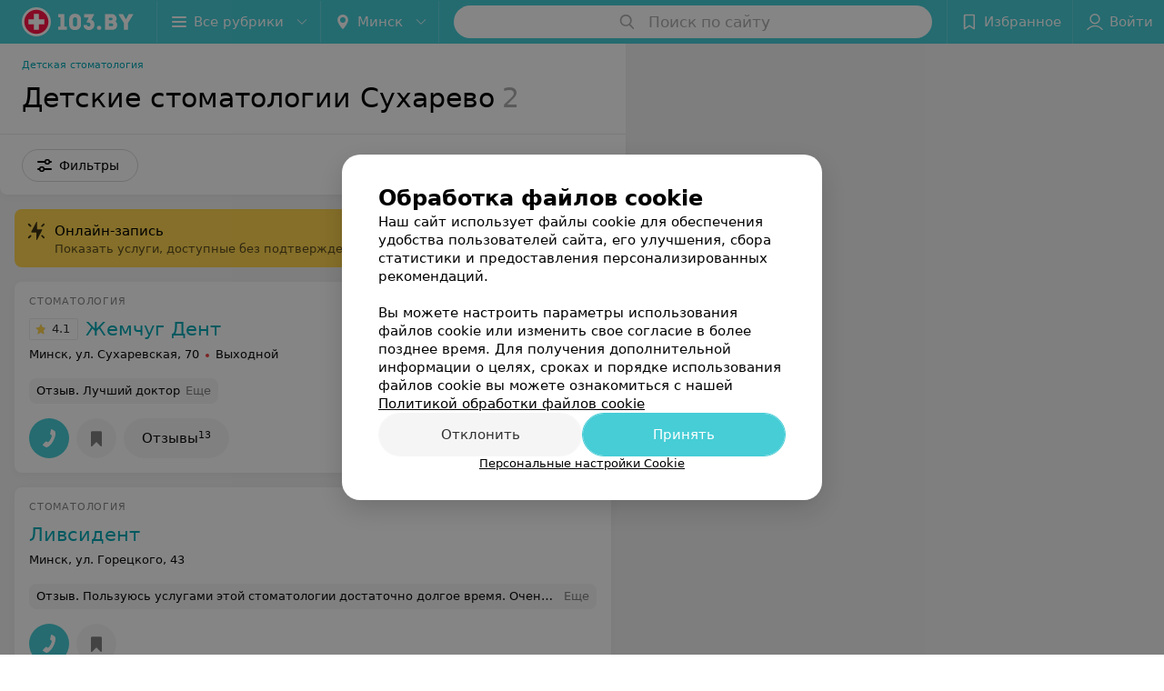

--- FILE ---
content_type: application/javascript; charset=utf-8
request_url: https://www.103.by/cat/stomatologii/detskaya-stomatologiya/minsk/suharevo/1_hH7Equ7OGXm.js
body_size: 12238
content:
window.__INITIAL_STATE__ = {"mobileApp":{"showIntro":0,"defaultTheme":"black","isMobileApp":false,"currentTheme":"black","visibleToolbar":true},"rubric":{"noindex":false,"info":{"id":10156308,"url":"detskaya-stomatologiya","title":"Детская стоматология","hasMap":true,"locale":"ru","section":{"id":"12","url":"stomatologii","title":"Стоматологии (все направления)","hasTopBanner":null,"isShowPageSection":false},"hasBanner":true,"sectionId":12,"allSections":[12,843],"specialities":[250,215],"sectionBanners":[{"params":{"p1":"csjnq","p2":"fgou","puid43":"1"},"isReload":true,"sectionId":12},{"params":{"p1":"csjnq","p2":"fgou","puid38":"59","puid43":"1"},"isReload":true,"sectionId":843}],"showCityInTitle":true,"languageSettings":[],"reviewPlaceholder":"Оставляйте отзыв и получайте бонусы от партнеров 103.by!","placeConnectionType":"manual","showRubricFastLinks":true,"allowBannerOnCatalog":false,"personalPagePathType":"by_rubric","showRubricCitiesLinks":true,"showPersonalFooterLinks":true,"personalPagePathRubricId":"10156308","personalPagePathRubricUrl":"detskaya-stomatologiya","template":{"id":10156308,"title":"Стандартный шаблон","isMain":1,"rubricId":10156308,"imageSize":"small","showCities":true,"pageViewType":"default","specialities":[250,215],"menuBlockType":"top_rubricator","pageLogicType":"places_list_rotated","pageUrlPrefix":"cat","backgroundHref":null,"rubricatorType":"icon","backgroundImage":null,"priceSheetTypes":"all","backgroundMobile":null,"isFeedUrlsShowed":false,"showCompactImage":true,"isDisplayQrButton":false,"isShowStaffRating":false,"backgroundLeftSide":null,"isShowPlacesRating":true,"showRobotsInRubric":false,"backgroundColorCode":null,"backgroundRightSide":null,"defaultSortProducts":"popularity-down","rubricatorColorCode":null,"showAsCatalogListTab":false,"defaultViewTypeProducts":"list","rubricatorTextColorCode":null,"pageSeoDefaultTemplateType":"places_list","isDisplayConsultationButton":false}},"currentFastLink":{"id":12683,"noindex":false,"optionId":27275,"filterId":3005,"title":"Сухарево","url":"suharevo","seo":{"h1":"Детские стоматологии Сухарево","title":"Детские стоматологии в микрорайоне Сухарево Минск: телефоны, адреса на карте, запись на прием","keywords":"","description":"Все детские стоматологии в микрорайоне Сухарево г. Минска с адресами и телефонами вы найдете в каталоге медицинского портала 103.by.","text":"","titleTape":""}}},"showCities":true,"location":{"protocol":"https:","slashes":true,"auth":null,"host":"103.by","port":null,"hostname":"103.by","hash":null,"search":null,"query":{},"pathname":"/cat/stomatologii/detskaya-stomatologiya/minsk/suharevo/","path":"/cat/stomatologii/detskaya-stomatologiya/minsk/suharevo/","href":"https://www.103.by/cat/stomatologii/detskaya-stomatologiya/minsk/suharevo/","www":true,"domain":"103.by","subdomain":null,"baseURL":"https://www.103.by/cat/stomatologii/detskaya-stomatologiya/minsk/suharevo/","domains":["by","103"],"origin":"https://www.103.by","geo":{"city":"minsk","cityObject":{"id":1,"title":"Минск","prepositionalTitle":"Минске","url":"minsk","isRegional":true,"latitude":53.9045,"longitude":27.5615,"zoom":11,"rubricMaps":null,"showInSelect":true,"dateTime":"2026-01-25T00:17:05+03:00"}},"rootURL":"https://www.103.by","params":{"section":"stomatologii","rubric":"detskaya-stomatologiya","city":"minsk","fastLink":"suharevo","template":"cat","controller":"list"}},"fastLinks":[],"contactsPopup":{"id":null,"open":false,"launchedFrom":null,"success":false,"worktime":[],"contacts":[],"inNetwork":false,"placesCount":0,"phones":[],"opening_info":{},"address":{}},"offersPopup":{"offers":[],"buttons":[],"phones":[],"onShowContactsPopup":null,"onBookingClick":null,"showNumberPlace":null,"onPageRedirect":null,"url":"","placeUrl":"","href":""},"breadcrumbs":[{"href":null,"text":"Стоматологии (все направления)","isNativeLink":false},{"href":"/cat/stomatologii/detskaya-stomatologiya/","text":"Детская стоматология","isNativeLink":false},{"text":"Сухарево"}],"pagination":{"start":1,"end":false},"listBanners":[{"id":7835,"params":{"p1":"csjng","p2":"fork","puid38":"57","puid43":"1"},"status":true,"adaptive":["tablet","phone"],"phoneWidth":768,"containerId":"16442186697119553","placementId":null,"showForPage":"all","tabletWidth":1000,"reloadsCount":null,"isAutoReloads":false,"reloadsInterval":null,"insertAfterPosition":3,"data":{"bt":52}}],"categoriesMenu":{"categories":[],"open":false,"pageIndex":-1,"menuLabel":"Все рубрики","selectedIndex":-1},"filters":{"filters":[{"id":4303,"title":"Онлайн-запись","type":"checkbox","showInFastLinks":false,"showedOptionsCount":5,"options":[{"id":38023,"value":"Есть","checked":false},{"id":38033,"value":"Нет","checked":false}],"isVisible":false,"hasChecked":false},{"id":2985,"title":"Район","type":"geo","showInFastLinks":true,"showedOptionsCount":5,"options":[{"id":26555,"value":"Заводской","checked":false},{"id":26565,"value":"Ленинский","checked":false},{"id":26575,"value":"Московский","checked":false},{"id":26585,"value":"Октябрьский","checked":false},{"id":26595,"value":"Партизанский","checked":false},{"id":26605,"value":"Первомайский","checked":false},{"id":26615,"value":"Советский","checked":false},{"id":26625,"value":"Фрунзенский","checked":false},{"id":26635,"value":"Центральный","checked":false}],"isVisible":true,"hasChecked":false},{"id":3005,"title":"Микрорайон","type":"geo","showInFastLinks":true,"showedOptionsCount":5,"options":[{"id":27065,"value":"Ангарская","checked":false},{"id":27075,"value":"Брилевичи","checked":false},{"id":27085,"value":"Веснянка","checked":false},{"id":27105,"value":"Грушевка","checked":false},{"id":27125,"value":"Запад","checked":false},{"id":27135,"value":"Зелёный Луг","checked":false},{"id":35033,"value":"Каменная Горка","checked":false},{"id":37823,"value":"Копище","checked":false},{"id":27145,"value":"Кунцевщина","checked":false},{"id":27155,"value":"Курасовщина","checked":false},{"id":27165,"value":"Лошица","checked":false},{"id":37753,"value":"Лебяжий","checked":false},{"id":27175,"value":"Малиновка","checked":false},{"id":27185,"value":"Масюковщина","checked":false},{"id":27195,"value":"Михалово","checked":false},{"id":37813,"value":"Новая Боровая","checked":false},{"id":27235,"value":"Северный поселок","checked":false},{"id":27245,"value":"Серебрянка","checked":false},{"id":27265,"value":"Степянка","checked":false},{"id":27275,"value":"Сухарево","checked":false},{"id":27285,"value":"Уручье","checked":false},{"id":27295,"value":"Шабаны","checked":false},{"id":35203,"value":"Центр","checked":false},{"id":27305,"value":"Чижовка","checked":false},{"id":27315,"value":"Юго-Запад","checked":false},{"id":41317,"value":"Минск-Мир","checked":false},{"id":41469,"value":"Маяк Минска","checked":false},{"id":41472,"value":"Боровляны","checked":false},{"id":41475,"value":"ул. Сурганова","checked":false},{"id":41487,"value":"Пр-т Независимости","checked":false},{"id":41490,"value":"Пр-т Победителей","checked":false},{"id":41499,"value":"ТЦ Грин Сити","checked":false}],"isVisible":true,"hasChecked":false},{"id":2995,"title":"Метро","type":"geo","showInFastLinks":true,"showedOptionsCount":5,"options":[{"id":26775,"value":"Автозаводская","checked":false},{"id":26785,"value":"Академия наук","checked":false},{"id":26795,"value":"Борисовский тракт","checked":false},{"id":26805,"value":"Восток","checked":false},{"id":26815,"value":"Грушевка","checked":false},{"id":26825,"value":"Институт Культуры","checked":false},{"id":26835,"value":"Каменная Горка","checked":false},{"id":26845,"value":"Кунцевщина","checked":false},{"id":26865,"value":"Малиновка","checked":false},{"id":26875,"value":"Михалово","checked":false},{"id":26885,"value":"Могилевская","checked":false},{"id":26895,"value":"Молодежная","checked":false},{"id":26905,"value":"Московская","checked":false},{"id":26915,"value":"Немига","checked":false},{"id":26925,"value":"Октябрьская","checked":false},{"id":26935,"value":"Парк Челюскинцев","checked":false},{"id":26955,"value":"Первомайская","checked":false},{"id":26965,"value":"Петровщина","checked":false},{"id":26975,"value":"Площадь Ленина","checked":false},{"id":26985,"value":"Площадь Победы","checked":false},{"id":26995,"value":"Площадь Якуба Коласа","checked":false},{"id":27005,"value":"Пролетарская","checked":false},{"id":27015,"value":"Пушкинская","checked":false},{"id":27025,"value":"Спортивная","checked":false},{"id":27035,"value":"Тракторный завод","checked":false},{"id":27045,"value":"Уручье","checked":false},{"id":27055,"value":"Фрунзенская","checked":false},{"id":40343,"value":"Юбилейная площадь","checked":false},{"id":40353,"value":"Площадь Франтишка Богушевича","checked":false},{"id":40373,"value":"Ковальская Слобода","checked":false}],"isVisible":true,"hasChecked":false},{"id":933,"title":"Тип учреждения","type":"multicheckbox","showInFastLinks":false,"showedOptionsCount":2,"options":[{"id":6943,"value":"Государственное","checked":false},{"id":6953,"value":"Частное","checked":false}],"isVisible":false,"hasChecked":false},{"id":4856,"title":"Стоматология по материнскому капиталу","type":"checkbox","showInFastLinks":false,"showedOptionsCount":5,"options":[{"id":41289,"value":"Есть","checked":false},{"id":41290,"value":"Нет","checked":false}],"isVisible":false,"hasChecked":false},{"id":4858,"title":"Безбарьерная среда","type":"multicheckbox","showInFastLinks":false,"showedOptionsCount":5,"options":[{"id":41298,"value":"Пандус","checked":false},{"id":41299,"value":"Лифт","checked":false},{"id":41300,"value":"Широкий проём двери","checked":false},{"id":41301,"value":"Подъемник","checked":false},{"id":41302,"value":"Кнопка вызова персонала","checked":false},{"id":41319,"value":"Парковка для людей с инвалидностью","checked":false}],"isVisible":false,"hasChecked":false},{"id":0,"type":"map","title":"Поиск по карте","isVisible":true,"options":[{"id":"on","value":"on"},{"id":"off","value":"off"}]}],"selected":[],"sorting":[],"showedFiltersCount":0,"nearbyPlacesFilter":{"isPending":false,"checked":false},"viewType":[]},"banner":{"included":true,"isOpened":true},"footer":[],"cities":[{"id":1,"title":"Минск","prepositionalTitle":"Минске","url":"minsk","isRegional":true,"latitude":53.9045,"longitude":27.5615,"zoom":11,"rubricMaps":null,"showInSelect":true,"dateTime":"2026-01-25T00:17:05+03:00","isActive":true},{"id":5,"title":"Брест","prepositionalTitle":"Бресте","url":"brest","isRegional":true,"latitude":52.1014,"longitude":23.6936,"zoom":12,"rubricMaps":null,"showInSelect":true,"dateTime":"2026-01-25T00:17:05+03:00","isActive":false},{"id":4,"title":"Витебск","prepositionalTitle":"Витебске","url":"vitebsk","isRegional":true,"latitude":55.1862,"longitude":30.2155,"zoom":12,"rubricMaps":null,"showInSelect":true,"dateTime":"2026-01-25T00:17:05+03:00","isActive":false},{"id":2,"title":"Гомель","prepositionalTitle":"Гомеле","url":"gomel","isRegional":true,"latitude":52.4205,"longitude":31.0305,"zoom":11,"rubricMaps":null,"showInSelect":true,"dateTime":"2026-01-25T00:17:05+03:00","isActive":false},{"id":3,"title":"Гродно","prepositionalTitle":"Гродно","url":"grodno","isRegional":true,"latitude":53.6739,"longitude":23.8277,"zoom":13,"rubricMaps":null,"showInSelect":true,"dateTime":"2026-01-25T00:17:05+03:00","isActive":false},{"id":6,"title":"Могилев","prepositionalTitle":"Могилеве","url":"mogilev","isRegional":true,"latitude":53.8715,"longitude":30.3217,"zoom":11,"rubricMaps":null,"showInSelect":true,"dateTime":"2026-01-25T00:17:05+03:00","isActive":false},{"id":251,"title":"Барановичи","prepositionalTitle":"Барановичах","url":"baranovichi","isRegional":false,"latitude":53.1313,"longitude":26.0174,"zoom":13,"rubricMaps":null,"showInSelect":true,"dateTime":"2026-01-25T00:17:05+03:00","isActive":false},{"id":253,"title":"Береза","prepositionalTitle":"Березе","url":"bereza","isRegional":false,"latitude":52.5373,"longitude":24.9789,"zoom":13,"rubricMaps":null,"showInSelect":true,"dateTime":"2026-01-25T00:17:05+03:00","isActive":false},{"id":379,"title":"Бобруйск","prepositionalTitle":"Бобруйске","url":"bobrujsk","isRegional":false,"latitude":53.1446,"longitude":29.2214,"zoom":12,"rubricMaps":null,"showInSelect":true,"dateTime":"2026-01-25T00:17:05+03:00","isActive":false},{"id":352,"title":"Борисов","prepositionalTitle":"Борисове","url":"borisov","isRegional":false,"latitude":54.2362,"longitude":28.5074,"zoom":12,"rubricMaps":null,"showInSelect":true,"dateTime":"2026-01-25T00:17:05+03:00","isActive":false},{"id":15789562,"title":"Боровляны","prepositionalTitle":"Боровлянах","url":"borovliany","isRegional":false,"latitude":53.9949,"longitude":27.6682,"zoom":12,"rubricMaps":null,"showInSelect":true,"dateTime":"2026-01-25T00:17:05+03:00","isActive":false},{"id":332,"title":"Волковыск","prepositionalTitle":"Волковыске","url":"volkovysk","isRegional":false,"latitude":53.1476,"longitude":24.4391,"zoom":13,"rubricMaps":null,"showInSelect":true,"dateTime":"2026-01-25T00:17:05+03:00","isActive":false},{"id":354,"title":"Воложин","prepositionalTitle":"Воложине","url":"volozhin","isRegional":false,"latitude":54.0882,"longitude":26.5255,"zoom":14,"rubricMaps":null,"showInSelect":true,"dateTime":"2026-01-25T00:17:05+03:00","isActive":false},{"id":15789603,"title":"Вся Беларусь","prepositionalTitle":"Беларуси","url":"belarus","isRegional":false,"latitude":53.5349,"longitude":28.0411,"zoom":7,"rubricMaps":null,"showInSelect":true,"dateTime":"2026-01-25T00:17:05+03:00","isActive":false},{"id":283,"title":"Глубокое","prepositionalTitle":"Глубоком","url":"glubokoje","isRegional":false,"latitude":55.1482,"longitude":27.6851,"zoom":13,"rubricMaps":null,"showInSelect":true,"dateTime":"2026-01-25T00:17:05+03:00","isActive":false},{"id":383,"title":"Горки","prepositionalTitle":"Горках","url":"gorki","isRegional":false,"latitude":54.2825,"longitude":30.9904,"zoom":12,"rubricMaps":null,"showInSelect":true,"dateTime":"2026-01-25T00:17:05+03:00","isActive":false},{"id":356,"title":"Дзержинск","prepositionalTitle":"Дзержинске","url":"dzerzhinsk","isRegional":false,"latitude":53.685,"longitude":27.1326,"zoom":13,"rubricMaps":null,"showInSelect":true,"dateTime":"2026-01-25T00:17:05+03:00","isActive":false},{"id":316,"title":"Жлобин","prepositionalTitle":"Жлобине","url":"zhlobin","isRegional":false,"latitude":52.8946,"longitude":30.0255,"zoom":13,"rubricMaps":null,"showInSelect":true,"dateTime":"2026-01-25T00:17:05+03:00","isActive":false},{"id":357,"title":"Жодино","prepositionalTitle":"Жодино","url":"zhodino","isRegional":false,"latitude":54.1022,"longitude":28.3219,"zoom":12,"rubricMaps":null,"showInSelect":true,"dateTime":"2026-01-25T00:17:05+03:00","isActive":false},{"id":358,"title":"Заславль","prepositionalTitle":"Заславле","url":"zaslavly","isRegional":false,"latitude":54.0006,"longitude":27.2768,"zoom":13,"rubricMaps":null,"showInSelect":true,"dateTime":"2026-01-25T00:17:05+03:00","isActive":false},{"id":265,"title":"Кобрин","prepositionalTitle":"Кобрине","url":"kobrin","isRegional":false,"latitude":52.2141,"longitude":24.3582,"zoom":12,"rubricMaps":null,"showInSelect":true,"dateTime":"2026-01-25T00:17:05+03:00","isActive":false},{"id":15789743,"title":"Колодищи","prepositionalTitle":"Колодищах","url":"kolodischi","isRegional":false,"latitude":53.9326,"longitude":27.7831,"zoom":11,"rubricMaps":null,"showInSelect":true,"dateTime":"2026-01-25T00:17:05+03:00","isActive":false},{"id":290,"title":"Лепель","prepositionalTitle":"Лепеле","url":"lepely","isRegional":false,"latitude":54.8782,"longitude":28.6981,"zoom":13,"rubricMaps":null,"showInSelect":true,"dateTime":"2026-01-25T00:17:05+03:00","isActive":false},{"id":15789547,"title":"Лесной пос.","prepositionalTitle":"Лесной пос.","url":"lesnoy","isRegional":false,"latitude":54.0003,"longitude":27.6732,"zoom":12,"rubricMaps":null,"showInSelect":true,"dateTime":"2026-01-25T00:17:05+03:00","isActive":false},{"id":340,"title":"Лида","prepositionalTitle":"Лиде","url":"lida","isRegional":false,"latitude":53.904,"longitude":25.2965,"zoom":12,"rubricMaps":null,"showInSelect":true,"dateTime":"2026-01-25T00:17:05+03:00","isActive":false},{"id":364,"title":"Логойск","prepositionalTitle":"Логойске","url":"logojsk","isRegional":false,"latitude":54.2084,"longitude":27.8522,"zoom":13,"rubricMaps":null,"showInSelect":true,"dateTime":"2026-01-25T00:17:05+03:00","isActive":false},{"id":266,"title":"Лунинец","prepositionalTitle":"Лунинце","url":"luninec","isRegional":false,"latitude":52.2414,"longitude":26.8041,"zoom":13,"rubricMaps":null,"showInSelect":true,"dateTime":"2026-01-25T00:17:05+03:00","isActive":false},{"id":15789555,"title":"Любань","prepositionalTitle":"Любане","url":"luban-district","isRegional":false,"latitude":52.7993,"longitude":27.9938,"zoom":14,"rubricMaps":null,"showInSelect":true,"dateTime":"2026-01-25T00:17:05+03:00","isActive":false},{"id":365,"title":"Марьина Горка","prepositionalTitle":"Марьиной Горке","url":"maryina-gorka","isRegional":false,"latitude":53.5098,"longitude":28.1531,"zoom":13,"rubricMaps":null,"showInSelect":true,"dateTime":"2026-01-25T00:17:05+03:00","isActive":false},{"id":321,"title":"Мозырь","prepositionalTitle":"Мозыре","url":"mozyry","isRegional":false,"latitude":52.0529,"longitude":29.2382,"zoom":12,"rubricMaps":null,"showInSelect":true,"dateTime":"2026-01-25T00:17:05+03:00","isActive":false},{"id":367,"title":"Молодечно","prepositionalTitle":"Молодечно","url":"molodechno","isRegional":false,"latitude":54.3105,"longitude":26.8554,"zoom":13,"rubricMaps":null,"showInSelect":true,"dateTime":"2026-01-25T00:17:05+03:00","isActive":false},{"id":368,"title":"Мядель","prepositionalTitle":"Мяделе","url":"myadely","isRegional":false,"latitude":54.8772,"longitude":26.9388,"zoom":13,"rubricMaps":null,"showInSelect":true,"dateTime":"2026-01-25T00:17:05+03:00","isActive":false},{"id":369,"title":"Несвиж","prepositionalTitle":"Несвиже","url":"nesvizh","isRegional":false,"latitude":53.2226,"longitude":26.6766,"zoom":13,"rubricMaps":null,"showInSelect":true,"dateTime":"2026-01-25T00:17:05+03:00","isActive":false},{"id":342,"title":"Новогрудок","prepositionalTitle":"Новогрудке","url":"novogrudok","isRegional":false,"latitude":53.5977,"longitude":25.8244,"zoom":13,"rubricMaps":null,"showInSelect":true,"dateTime":"2026-01-25T00:17:05+03:00","isActive":false},{"id":293,"title":"Новополоцк","prepositionalTitle":"Новополоцке","url":"novopolock","isRegional":false,"latitude":55.5273,"longitude":28.6015,"zoom":12,"rubricMaps":null,"showInSelect":true,"dateTime":"2026-01-25T00:17:05+03:00","isActive":false},{"id":294,"title":"Орша","prepositionalTitle":"Орше","url":"orsha","isRegional":false,"latitude":54.523,"longitude":30.4262,"zoom":13,"rubricMaps":null,"showInSelect":true,"dateTime":"2026-01-25T00:17:05+03:00","isActive":false},{"id":395,"title":"Осиповичи","prepositionalTitle":"Осиповичах","url":"osipovichi","isRegional":false,"latitude":53.3049,"longitude":28.6357,"zoom":13,"rubricMaps":null,"showInSelect":true,"dateTime":"2026-01-25T00:17:05+03:00","isActive":false},{"id":366,"title":"Пинск","prepositionalTitle":"Пинске","url":"pinsk","isRegional":false,"latitude":52.1408,"longitude":26.0712,"zoom":12,"rubricMaps":null,"showInSelect":true,"dateTime":"2026-01-25T00:17:05+03:00","isActive":false},{"id":295,"title":"Полоцк","prepositionalTitle":"Полоцке","url":"polock","isRegional":false,"latitude":55.4947,"longitude":28.7585,"zoom":12,"rubricMaps":null,"showInSelect":true,"dateTime":"2026-01-25T00:17:05+03:00","isActive":false},{"id":270,"title":"Пружаны","prepositionalTitle":"Пружанах","url":"pruzhany","isRegional":false,"latitude":52.5558,"longitude":24.4555,"zoom":13,"rubricMaps":null,"showInSelect":true,"dateTime":"2026-01-25T00:17:05+03:00","isActive":false},{"id":325,"title":"Речица","prepositionalTitle":"Речице","url":"rechica","isRegional":false,"latitude":52.3586,"longitude":30.396,"zoom":13,"rubricMaps":null,"showInSelect":true,"dateTime":"2026-01-25T00:17:05+03:00","isActive":false},{"id":326,"title":"Рогачев","prepositionalTitle":"Рогачеве","url":"rogachev","isRegional":false,"latitude":53.0919,"longitude":30.0504,"zoom":13,"rubricMaps":null,"showInSelect":true,"dateTime":"2026-01-25T00:17:05+03:00","isActive":false},{"id":327,"title":"Светлогорск","prepositionalTitle":"Светлогорске","url":"svetlogorsk","isRegional":false,"latitude":52.6267,"longitude":29.749,"zoom":12,"rubricMaps":null,"showInSelect":true,"dateTime":"2026-01-25T00:17:05+03:00","isActive":false},{"id":346,"title":"Слоним","prepositionalTitle":"Слониме","url":"slonim","isRegional":false,"latitude":53.0844,"longitude":25.3412,"zoom":12,"rubricMaps":null,"showInSelect":true,"dateTime":"2026-01-25T00:17:05+03:00","isActive":false},{"id":370,"title":"Слуцк","prepositionalTitle":"Слуцке","url":"sluck","isRegional":false,"latitude":53.021,"longitude":27.554,"zoom":12,"rubricMaps":null,"showInSelect":true,"dateTime":"2026-01-25T00:17:05+03:00","isActive":false},{"id":371,"title":"Смолевичи","prepositionalTitle":"Смолевичах","url":"smolevichi","isRegional":false,"latitude":54.0297,"longitude":28.0892,"zoom":13,"rubricMaps":null,"showInSelect":true,"dateTime":"2026-01-25T00:17:05+03:00","isActive":false},{"id":347,"title":"Сморгонь","prepositionalTitle":"Сморгони","url":"smorgony","isRegional":false,"latitude":54.4762,"longitude":26.3981,"zoom":13,"rubricMaps":null,"showInSelect":true,"dateTime":"2026-01-25T00:17:05+03:00","isActive":false},{"id":372,"title":"Солигорск","prepositionalTitle":"Солигорске","url":"soligorsk","isRegional":false,"latitude":52.7899,"longitude":27.5224,"zoom":13,"rubricMaps":null,"showInSelect":true,"dateTime":"2026-01-25T00:17:05+03:00","isActive":false},{"id":374,"title":"Столбцы","prepositionalTitle":"Столбцах","url":"stolbcy","isRegional":false,"latitude":53.4863,"longitude":26.7452,"zoom":13,"rubricMaps":null,"showInSelect":true,"dateTime":"2026-01-25T00:17:05+03:00","isActive":false},{"id":376,"title":"Червень","prepositionalTitle":"Червне","url":"cherveny","isRegional":false,"latitude":53.7117,"longitude":28.4245,"zoom":13,"rubricMaps":null,"showInSelect":true,"dateTime":"2026-01-25T00:17:05+03:00","isActive":false}],"places":{"items":[{"id":10273603,"type":"default","text_type":"Стоматология ","title":"Жемчуг Дент","short_title":null,"short_description":"Стоматологическая помощь по современным стандартам. Дружественная атмосфера.","url":"zemchugdent","state":"free","is_enable_comments":true,"view_info":{"type":"compact","image":null,"imageResource":{"path":"/68/d3/64","width":1201,"entity":"catalog_place_photo_default","height":756,"server":"ms1","filename":"68d36483676b26961f68b40779063be0.jpg"},"description":null,"default_page":"https://zemchugdent.103.by/rubric/detskaya-stomatologiya/"},"address":{"floor":null,"office":"145","street":"ул. Сухаревская","building":"70","description":null,"city":{"id":1,"type":"city","zoom":"11","title":"Минск","latitude":"53.9045","longitude":"27.5615","isRegional":"1","showInSelect":"1","transcription":"minsk","prepositionalTitle":"Минске"},"market":null,"count_addresses":1,"linked_place_id":null,"hideCity":false,"officeType":"пом."},"opening_info":{"is_open":false,"worktimes":null,"description":"Выходной"},"adv_message":null,"buttons":[{"type":"favorites","title":"В избранное"},{"id":385853,"type":"reviews","title":"Отзывы","enableNofollow":false,"url":"https://zemchugdent.103.by#reviews","reviewsCount":13}],"delivery_services":null,"props":[],"phone_count":2,"driveway":{"id":10286893,"coords":[53.8867,27.417],"showMap":true,"title":"Жемчуг Дент"},"phones":[{"id":"144563","sort_order":"1","description":"","type":"default","hideCountryCode":false,"countryCode":"375","phoneCode":"29","phoneNumber":"3341545"},{"id":"144573","sort_order":"2","description":"","type":"default","hideCountryCode":false,"countryCode":"375","phoneCode":"17","phoneNumber":"2701545"}],"logo":{"imageResource":{"path":"/6c/34/f2","width":345,"entity":"place_logo","height":345,"server":"ms1","filename":"6c34f232363e60875781a88a7bb2dfd4.jpg"},"url":"https://ms1.103.by/images/2bf6b96d5961e308ac8153533a4c9592/resize/w=168,h=168,q=80/place_logo/6c/34/f2/6c34f232363e60875781a88a7bb2dfd4.jpg","ratio":1,"width":65},"forms":[],"staff":[],"integrations":[],"galleries":[{"id":88473,"title":"Галерея","countPhotos":22,"isVisible":true,"showInStream":true,"showInPlaceGallery":true,"isMain":true}],"integrations_with_services":null,"review":{"text":"Лучший доктор","reviewsCount":13},"reviewsCount":13,"photo_slider":[{"photoId":2531003,"galleryId":88473,"photo":{"notTrim":false,"pivotPoint":"middle-center","filename":"https://ms1.103.by/images/43d7bf694dce720c725a124891d38bae/resize/w%3D1200%2Ch%3D800%2Cq%3D80/place_gallery_photo/c3/7d/cf/c37dcf95d4754e74e41a9001d8292662.jpg","width":null,"height":null},"watermark":false,"imageResource":{"entity":"place_gallery_photo","server":"ms1","path":"/c3/7d/cf","filename":"c37dcf95d4754e74e41a9001d8292662.jpg","width":2400,"height":1600},"previewFilename":"https://ms1.103.by/images/e7d85768bf1fef3e043935d10cb82825/thumb/w%3D150%2Ch%3D110%2Cq%3D80/place_gallery_photo/c3/7d/cf/c37dcf95d4754e74e41a9001d8292662.jpg"},{"photoId":2531053,"galleryId":88473,"photo":{"notTrim":false,"pivotPoint":"middle-center","filename":"https://ms1.103.by/images/43d7bf694dce720c725a124891d38bae/resize/w%3D1200%2Ch%3D800%2Cq%3D80/place_gallery_photo/bb/a1/c4/bba1c467581ddf81500f49d125f472ff.jpg","width":null,"height":null},"watermark":false,"imageResource":{"entity":"place_gallery_photo","server":"ms1","path":"/bb/a1/c4","filename":"bba1c467581ddf81500f49d125f472ff.jpg","width":2400,"height":1600},"previewFilename":"https://ms1.103.by/images/e7d85768bf1fef3e043935d10cb82825/thumb/w%3D150%2Ch%3D110%2Cq%3D80/place_gallery_photo/bb/a1/c4/bba1c467581ddf81500f49d125f472ff.jpg"},{"photoId":2530943,"galleryId":88473,"photo":{"notTrim":false,"pivotPoint":"middle-center","filename":"https://ms1.103.by/images/43d7bf694dce720c725a124891d38bae/resize/w%3D1200%2Ch%3D800%2Cq%3D80/place_gallery_photo/c2/66/aa/c266aab6e707e074746f673ece1baeb3.jpg","width":null,"height":null},"watermark":false,"imageResource":{"entity":"place_gallery_photo","server":"ms1","path":"/c2/66/aa","filename":"c266aab6e707e074746f673ece1baeb3.jpg","width":2400,"height":1600},"previewFilename":"https://ms1.103.by/images/e7d85768bf1fef3e043935d10cb82825/thumb/w%3D150%2Ch%3D110%2Cq%3D80/place_gallery_photo/c2/66/aa/c266aab6e707e074746f673ece1baeb3.jpg"},{"photoId":2530953,"galleryId":88473,"photo":{"notTrim":false,"pivotPoint":"middle-center","filename":"https://ms1.103.by/images/43d7bf694dce720c725a124891d38bae/resize/w%3D1200%2Ch%3D800%2Cq%3D80/place_gallery_photo/3e/38/e8/3e38e8275555ea7f33125a3b13a86a66.jpg","width":null,"height":null},"watermark":false,"imageResource":{"entity":"place_gallery_photo","server":"ms1","path":"/3e/38/e8","filename":"3e38e8275555ea7f33125a3b13a86a66.jpg","width":2400,"height":1600},"previewFilename":"https://ms1.103.by/images/e7d85768bf1fef3e043935d10cb82825/thumb/w%3D150%2Ch%3D110%2Cq%3D80/place_gallery_photo/3e/38/e8/3e38e8275555ea7f33125a3b13a86a66.jpg"},{"photoId":2531123,"galleryId":88473,"photo":{"notTrim":false,"pivotPoint":"middle-center","filename":"https://ms1.103.by/images/43d7bf694dce720c725a124891d38bae/resize/w%3D1200%2Ch%3D800%2Cq%3D80/place_gallery_photo/bd/e6/e2/bde6e29a572c4ea4ac89a455b2878fb6.jpg","width":null,"height":null},"watermark":false,"imageResource":{"entity":"place_gallery_photo","server":"ms1","path":"/bd/e6/e2","filename":"bde6e29a572c4ea4ac89a455b2878fb6.jpg","width":2400,"height":1600},"previewFilename":"https://ms1.103.by/images/e7d85768bf1fef3e043935d10cb82825/thumb/w%3D150%2Ch%3D110%2Cq%3D80/place_gallery_photo/bd/e6/e2/bde6e29a572c4ea4ac89a455b2878fb6.jpg"}],"exist_offers":true,"placeRating":4.1,"offers":[],"delivery":{},"hasIntegrations":false,"showButtonAllAddresses":false,"shortTitle":null,"inNetwork":false,"placeUrl":"https://zemchugdent.103.by","isSameDomain":true,"href":"https://zemchugdent.103.by/rubric/detskaya-stomatologiya/","isPS":true,"offersViewType":"default"},{"id":726204,"type":"default","text_type":"Стоматология","title":"Ливсидент","short_title":null,"short_description":null,"url":"livsident","state":"free","is_enable_comments":true,"view_info":{"type":"compact","image":null,"imageResource":null,"description":null,"default_page":"https://livsident.103.by/rubric/detskaya-stomatologiya/"},"address":{"floor":null,"office":null,"street":"ул. Горецкого","building":"43","description":"2 ой этаж","city":{"id":1,"type":"city","zoom":"11","title":"Минск","latitude":"53.9045","longitude":"27.5615","isRegional":"1","showInSelect":"1","transcription":"minsk","prepositionalTitle":"Минске"},"market":null,"count_addresses":1,"linked_place_id":null,"hideCity":false,"officeType":null},"opening_info":null,"adv_message":null,"buttons":[{"type":"favorites","title":"В избранное"}],"delivery_services":null,"props":[],"phone_count":1,"driveway":{"id":10212361,"coords":[53.8849,27.4434],"showMap":true,"title":"Ливсидент"},"phones":[{"id":"9679","sort_order":"1","description":"","type":"default","hideCountryCode":false,"countryCode":"375","phoneCode":"17","phoneNumber":"3156283"}],"logo":null,"forms":[],"staff":[],"integrations":[],"galleries":[],"integrations_with_services":null,"review":{"text":"Пользуюсь услугами этой стоматологии достаточно долгое время. Очень довольна качеством оказанных услуг. Персонал высококвалифицированный, внимательный и вежливый.Особая благодарность доктору Чернявсому за восстановленный зуб (в других местах его предлагали только протезировать).","reviewsCount":1},"reviewsCount":1,"photo_slider":[],"exist_offers":false,"placeRating":null,"offers":[],"delivery":{},"hasIntegrations":false,"showButtonAllAddresses":false,"shortTitle":null,"inNetwork":false,"placeUrl":"https://livsident.103.by","isSameDomain":true,"href":"https://livsident.103.by/rubric/detskaya-stomatologiya/","isPS":true,"offersViewType":"default"}],"placeIds":[],"rotationCycleNumber":2258443,"premiumPlacesCount":0,"count":2,"offset":0,"searchArea":{},"networks":[],"staffLimit":5},"promoPlace":null,"promo":{"list":[{"id":1117761,"link":"https://mag.103.by/topic/96053-zakaz-aptechnyh-tovarov-s-dostavkoj-na-103-by/?utm_source=103.by&utm_medium=banner&utm_campaign=dostavka","image":{"_1x":"https://ms1.103.by/images/7dc6242eb24328e517700d2debb381ff/resize/w=416,h=240,q=80/catalog_promo_photo/43/6f/ee/436fee6bd201997c58d835615018f92b.jpg","_2x":"https://ms1.103.by/images/c6ce3796ba46282743cc6fbbd17c5422/resize/w=832,h=480,q=34/catalog_promo_photo/43/6f/ee/436fee6bd201997c58d835615018f92b.jpg","hasRetina":false},"isTop":0,"title":"Оставайся дома, когда это нужно","noindex":false,"placeId":null,"description":"Заказ аптечных товаров с доставкой через сервис 103.BY","imageResource":{"path":"/43/6f/ee","width":416,"entity":"catalog_promo_photo","height":240,"server":"ms1","filename":"436fee6bd201997c58d835615018f92b.jpg"},"state":null},{"id":849413,"link":"https://www.103.by/list/sanatorii-belorussii/belarus/?utm_source=promoblok&utm_medium=103.by&utm_campaign=sanatorii2020","image":{"_1x":"https://ms1.103.by/images/7dc6242eb24328e517700d2debb381ff/resize/w=416,h=240,q=80/catalog_promo_photo/27/5f/5b/275f5b72c14fd0aac93e69bf8678acfc.jpg","_2x":"https://ms1.103.by/images/c6ce3796ba46282743cc6fbbd17c5422/resize/w=832,h=480,q=34/catalog_promo_photo/27/5f/5b/275f5b72c14fd0aac93e69bf8678acfc.jpg","hasRetina":false},"isTop":0,"title":"Санатории Беларуси","noindex":false,"placeId":null,"description":"Большой выбор проверенных санаториев. Акции!","imageResource":{"path":"/27/5f/5b","width":730,"entity":"catalog_promo_photo","height":421,"server":"ms1","filename":"275f5b72c14fd0aac93e69bf8678acfc.jpg"},"state":null},{"id":1043226,"link":"https://103.health/app/by/?utm_source=103by&utm_medium=katalog&utm_campaign=promoblok","image":{"_1x":"https://ms1.103.by/images/7dc6242eb24328e517700d2debb381ff/resize/w=416,h=240,q=80/catalog_promo_photo/3f/0a/3e/3f0a3e5b198fcce22af802008dbb5d65.jpg","_2x":"https://ms1.103.by/images/c6ce3796ba46282743cc6fbbd17c5422/resize/w=832,h=480,q=34/catalog_promo_photo/3f/0a/3e/3f0a3e5b198fcce22af802008dbb5d65.jpg","hasRetina":true},"isTop":0,"title":"Приложение 103.BY","noindex":false,"placeId":null,"description":"<b>Запись к врачу, поиск и бронирование лекарств, медицинская карта</b> в вашем смартфоне","imageResource":{"path":"/3f/0a/3e","width":2400,"entity":"catalog_promo_photo","height":1386,"server":"ms1","filename":"3f0a3e5b198fcce22af802008dbb5d65.jpg"},"state":null}],"rotationCyclesCount":1,"uuid":"kMzrl93CNd"},"page":{"name":"catalog","initialFastlinkOptionId":27275,"showCookiesNotification":true,"flags":{"isMobileApp":false,"isIOS":false,"isAndroid":false,"isIPhoneX":false,"isLog":false,"isError":false,"isFast":false,"isTest":false,"isCache":false,"isMark":false,"isFeature":false,"isToprubricator":false,"isCatalog":false,"isSvg":false,"isScript":false,"isMetrika":false},"groupNetworks":true,"placeConnectionType":"manual","title":"Детская стоматология","url":"detskaya-stomatologiya","sectionTitle":"Стоматологии (все направления)","sectionUrl":"stomatologii","isShowPageSection":false,"hasMap":true,"personalPagePathType":"by_rubric","template":{"id":10156308,"title":"Стандартный шаблон","isMain":1,"rubricId":10156308,"imageSize":"small","showCities":true,"pageViewType":"default","specialities":[250,215],"menuBlockType":"top_rubricator","pageLogicType":"places_list_rotated","pageUrlPrefix":"cat","backgroundHref":null,"rubricatorType":"icon","backgroundImage":null,"priceSheetTypes":"all","backgroundMobile":null,"isFeedUrlsShowed":false,"showCompactImage":true,"isDisplayQrButton":false,"isShowStaffRating":false,"backgroundLeftSide":null,"isShowPlacesRating":true,"showRobotsInRubric":false,"backgroundColorCode":null,"backgroundRightSide":null,"defaultSortProducts":"popularity-down","rubricatorColorCode":null,"showAsCatalogListTab":false,"defaultViewTypeProducts":"list","rubricatorTextColorCode":null,"pageSeoDefaultTemplateType":"places_list","isDisplayConsultationButton":false},"rubricId":10156308,"cityId":1,"sectionId":12,"allSections":[12,843]},"tabs":[],"seo":{"id":"131","h1":"Детские стоматологии Сухарево","title":"Детские стоматологии в микрорайоне Сухарево Минск: телефоны, адреса на карте, запись на прием","keywords":"","description":"Все детские стоматологии в микрорайоне Сухарево г. Минска с адресами и телефонами вы найдете в каталоге медицинского портала 103.by.","text":"","textSeo":"","textTable":"","titleTape":"","shortTitle":"Сухарево","useShortTitle":false},"map":{"markers":[],"cards":[],"zoom":13,"minZoom":5,"maxZoom":18,"coords":[],"userPosition":null,"activePlace":{"id":null,"uuid":0,"status":null},"bounds":null,"isFullScreen":false,"enableSearch":true,"isLargeUpScreenSize":false,"positionOnceUpdated":false,"resetOptions":false,"hasVisiblePoints":false,"rotationCycleNumber":0,"rubricId":null},"ui":{"Sidebar":{"filter":{"isOpened":false},"gdsRubricator":{"isOpened":false}},"Pagination":{"isLoading":false},"ItemsList":{"isLoading":false}},"i18n":{"lang":"ru","links":[],"userLang":null},"search":{"categories":[],"results":[],"history":[],"placeholder":"Поиск по сайту","isContentLoaded":false,"totalCount":0,"uuid":"8VY5EPm8Vs","isOpen":false,"showCategories":true,"redirect":true,"__value__":"","initialValue":"","__value_was_changed__":false},"forms":{},"apiKey":{"key":"907f41c0d24235d9b2b1db9f24234ba8","timestamp":1769316461},"header":{"fixedNodes":[],"topOffset":0,"title":{"isOutside":false,"text":""}},"relinkingBlocks":{"rubrics":{"title":"Вам будет интересно","items":[]},"countries":{"title":"Сухарево в других городах","items":[]},"geoFastLinks":{"title":"Вам будет интересно","items":[]},"sectionsGeoFastLinks":{"title":"Смотрите также","items":[]}},"topRubricator":{"breadCrumbs":[],"items":[],"dynamicItems":[],"viewType":"icon","activeNodeId":null,"openNodeId":null,"loading":false,"isBackStep":false,"specialHeader":null,"selectedNode":{"title":"выберите услугу"}},"gdsRubricator":{"id":null,"items":[]},"rubricator":{"items":[],"activeNodeId":null,"loading":false,"selectedNode":{"title":"Выберите услугу"},"isBackStep":false,"openRubricatorFirstLevel":false,"dates":{},"rubricUrl":"detskaya-stomatologiya"},"toast":{"items":[]},"gallery":{"galleryPhotos":[],"title":"","startIndex":0,"placeHref":"","placeUrl":"","placeId":0},"searchBooking":{},"favorites":{"place":[],"drug":[]},"userInfo":{"user":{"permissionsAreSet":false,"authorized":false,"roles":[],"places":[],"networks":[],"loginPopup":{"open":false,"url":"","type":""},"loginURL":"https://www.103.by/auth/login/","timezoneOffset":0}},"goods":{"items":[],"count":0,"topProducts":{"count":0,"topSellersIds":[]}},"settings":{},"profile":{"favoritePlaces":{"items":[],"isLoaded":false,"lazyPlaces":[],"count":0,"endScroll":false},"booking":{"actual":{"items":[],"total":0},"isLoaded":false,"active":{"dataState":"loading","is_owner":false},"showMoreLoading":false},"records":{"actual":{"items":[],"total":0,"isLoading":false},"archived":{"items":[],"total":0},"filtered":{"items":[],"total":0,"isLoading":false},"isLoaded":false,"searchValue":""}},"geolocation":{"userPosition":{},"status":"","errorCode":0},"sellerInfo":{},"labMap":{"hash":"82f9d7733c440ada52e54d9730e82872"},"brandingSearch":[],"abTestInfo":{"onlineBooking":"variant2-2","abUserTestId":624408,"isReCreatingId":true},"deliveriesPopup":{"open":false,"deliveryServices":[],"foodButtons":[],"name":""},"customBanner":null,"cookiesPopup":{"isOpenPopupCookies":false,"isClosed":false,"status":"default","checkboxGroup":[{"id":0,"text":"Функциональные/технические файлы cookie","description":"Используются для обеспечения функционирования сайта, например, сохранение настроек пользователя, поддержка аутентификации, обеспечение безопасности и конфиденциальности данных, управление сессией пользователя и предоставление технической поддержки. Данный тип файлов является обязательным и не подлежит отключению.","label":"technical","disabled":true,"checked":true,"isOpen":false},{"id":1,"text":"Аналитические файлы cookie","description":"Используются для оценки активности пользователя на сайте и анализа сведений о взаимодействия с ним, что помогает улучшать производительность сайта и делать его более удобным для использования. Данный тип файлов анонимизируется (обезличивается) и не содержит персональные данные пользователей.","label":"analytics","checked":false,"isOpen":false},{"id":2,"text":"Рекламные/маркетинговые файлы cookie","description":"Используются для целей маркетинга и улучшения качества рекламы, создавая профиль интересов пользователя и предлагая рекламу, которая наиболее соответствует его предпочтениям.","label":"advertising","checked":false,"isOpen":false}]}}